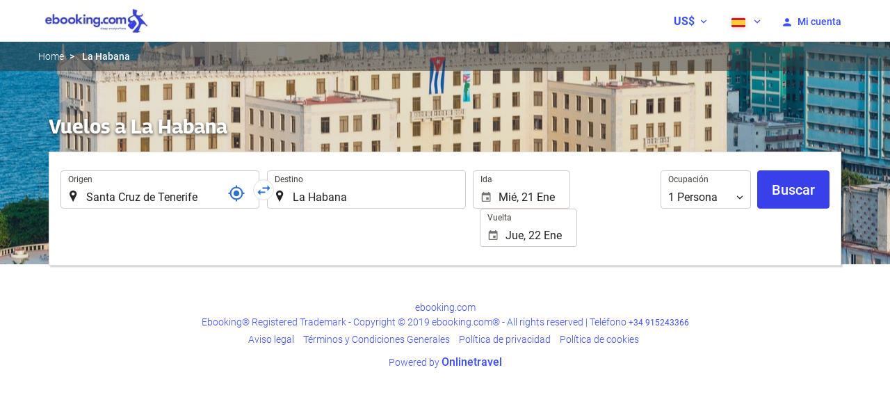

--- FILE ---
content_type: text/html; charset=UTF-8
request_url: https://booking.ebooking.com/themes/ilussion/cross_domain_helper?xdm_e=https%3A%2F%2Fbooking.ebooking.com%2Fes%2Fvuelo%2Fvuelos-santa-cruz-de-tenerife-la-habana%2Fff32294-43423%2F&xdm_c=default9321&xdm_p=4
body_size: 2670
content:
<!DOCTYPE html>
<html lang="es"><head>
<script>
//<![CDATA[
var Themes = {"Ilusion":{"Ilusion":{"vars":{"preferencesCookie":"_upfs","preferencesDomain":".ebooking.com","userCurrency":"USD","conversionRates":{"AED":4.3044129995223,"AFN":76.766724953338,"ALL":96.353527722336,"AMD":444.45896343725,"ANG":2.0980900002016,"ARS":1684.3376140212,"ATS":13.760306621023,"AUD":1.7403889999634,"AWG":2.109717000108,"AZN":1.9964759998486,"BAM":1.9525179999076,"BBD":2.3595339998309,"BDT":143.30912756183,"BEF":40.339822015219,"BGN":1.9683310001436,"BHD":0.44190799999649,"BIF":3468.8064114643,"BMD":1.1720649999776,"BND":1.5021559998926,"BOB":8.09508299923,"BRL":6.3100450000102,"BSD":1.1715310000575,"BTN":106.51397391441,"BWP":15.655085993184,"BYR":20790.280128234,"BZD":2.3560290002743,"CAD":1.6212879999003,"CLP":1041.3557785769,"CNY":8.1679449985221,"COP":4304.1279600026,"CRC":571.21552435843,"CUP":31.05972299268,"CVE":110.0799784983,"CYP":0.58527447856277,"CZK":24.32439201845,"CHF":0.92785899996024,"DEM":1.9558296193711,"DJF":208.60958022391,"DKK":7.4711939990443,"DOP":74.285141823187,"DZD":152.0881736662,"EEK":15.646636951909,"EGP":55.630879147801,"ESP":166.38603443479,"ETB":182.81724147942,"FIM":5.9457271987856,"FJD":2.6638719999722,"FKP":0.87285299999692,"FRF":6.5595708750774,"GBP":0.87097299998263,"GEL":3.1528319998628,"GHC":24528.440727023,"GIP":0.87285299999692,"GMD":86.732840007347,"GNF":10259.756515458,"GRD":340.7503206205,"GTQ":8.9829020009237,"GYD":245.08655979373,"HKD":9.1394050005333,"HNL":30.896069973864,"HRK":7.5319199982716,"HTG":153.36222994694,"HUF":385.26964656557,"IDR":19878.2259876,"IEP":0.78756281712765,"ILS":3.7123279998715,"INR":106.67550224293,"IQD":1534.7203624396,"IRR":967960.50721131,"ISK":146.19173669044,"ITL":1936.2696216723,"JMD":184.46994397076,"JOD":0.83096199997005,"JPY":185.15106938629,"KES":151.12619390827,"KGS":102.49751387155,"KHR":4717.8891031859,"KMF":498.12781152677,"KPW":1054.8458669768,"KRW":1732.9391705425,"KWD":0.36048099999702,"KYD":0.97622199996313,"KZT":595.11181109485,"LAK":25333.25902244,"LBP":104906.47587676,"LKR":362.80472286127,"LRD":214.97774915803,"LSL":19.25373801456,"LTL":3.4528000004254,"LUF":40.339822015219,"LVL":0.70280000001763,"LYD":6.3672980016463,"MAD":10.735056995236,"MDL":19.956690987054,"MGF":13538.871453831,"MKD":61.516602891277,"MMK":2461.3785098027,"MNT":4176.7168916873,"MOP":9.409045000393,"MRU":46.826294946301,"MTL":0.4293006223319,"MUR":54.137530028464,"MVR":18.120093007466,"MWK":2031.3902611494,"MXN":20.670653011746,"MYR":4.75213999901,"MZM":35335.938769885,"NAD":19.25373801456,"NGN":1662.6566160183,"NIO":43.107544979102,"NLG":2.2037110717464,"NOK":11.694723993567,"NPR":170.42255830232,"NZD":2.0083560001161,"OMR":0.45063799999784,"PAB":1.1714760000335,"PEN":3.9330889998808,"PGK":5.0075830004641,"PHP":69.598413050393,"PKR":327.75114144251,"PTE":200.48196666715,"PYG":7823.8506958924,"QAR":4.2712209992284,"ROL":44624.927484493,"RUB":91.276122986799,"RWF":1708.5626153173,"SAR":4.3950690008561,"SBD":9.521400002053,"SCR":17.141158003531,"SDD":338.94743264267,"SEK":10.710172002246,"SGD":1.5040349999052,"SHP":0.87935200003809,"SIT":239.63977349249,"SKK":30.126016040561,"SLL":24577.633370527,"SOS":668.34528267864,"SRG":4126.45096332,"STN":24.457848019109,"SVC":9.6209800015856,"SYP":12962.535679379,"SZL":19.256730006166,"THB":36.405518065922,"TND":3.4221480004558,"TOP":2.8220509996711,"TRY":50.735996919391,"TTD":7.9382849972073,"TWD":37.117309955921,"TZS":2959.4633427553,"UAH":50.704876117061,"UGX":4053.1875482836,"USD":1.1720649999776,"UYU":45.024322904647,"UZS":14119.26828304,"VEF":3843197.5403536,"VND":30784.291391789,"VUV":142.00080094132,"WST":3.2739109996553,"XAF":654.83120383317,"XCD":3.1675650000318,"XOF":654.85633270631,"XPF":119.33174224344,"YER":279.50823656269,"ZAR":19.250873992086,"ZMK":7231.7508575049,"ZWD":435.62603752509,"EUR":1,"RON":5.0919160011894,"PLN":4.2286410001546,"mBTC":0.013250875783508,"AOA":1073.6114151519,"CUC":1.1720649999776,"MZN":74.886627262821,"mBCH":1.9882939112467,"mLTC":26.367515809046,"mETH":0.39341850200584,"mDSH":18.049914786713,"mEOS":441.18814260983,"VES":400.04371677737,"XRP":0.61676837375544,"USDC":1.1718598836026,"GUSD":1.1718598836026,"PAX":1.1718598836026,"BUSD":1.1718598836026,"ZWL":377.40444845869,"RSD":117.39876457993,"BYN":3.3770809996944}}}},"Components":{"LanguageSelector":{"vars":[]},"Login":{"vars":{"user":{"id":"","email":"","name":"","first_name":"","last_name":""}}},"CookiePreferenceCenter":{"vars":{"data":{"show":false}}},"MultiLogin":{"vars":{"userLoggedIn":false}}}};
//]]>
</script>
<!--[if lt IE 9]><script src="https://eur2.otcdn.com/headers/vendor/json/json3.min.js?v=1748355822"></script><![endif]--><script src="https://eur3.otcdn.com/headers/ac/il_cd/il_cd_eb1bf117ce1f7b430a294cb622ee3f2f_20260119_151030.js"></script><meta name="robots" content="noindex, follow"></head>
<body>
<script>
</script>
</body>
</html>
